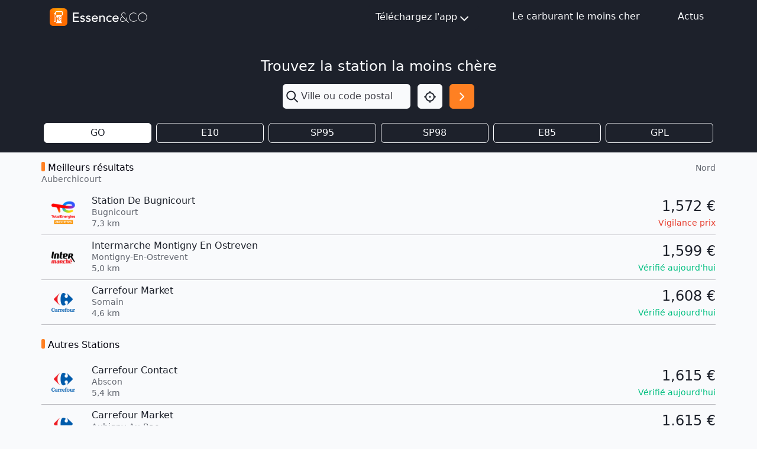

--- FILE ---
content_type: text/html; charset=utf-8
request_url: https://www.google.com/recaptcha/api2/aframe
body_size: 271
content:
<!DOCTYPE HTML><html><head><meta http-equiv="content-type" content="text/html; charset=UTF-8"></head><body><script nonce="M8wlWDYwVk_W8ZxJ4jGWJA">/** Anti-fraud and anti-abuse applications only. See google.com/recaptcha */ try{var clients={'sodar':'https://pagead2.googlesyndication.com/pagead/sodar?'};window.addEventListener("message",function(a){try{if(a.source===window.parent){var b=JSON.parse(a.data);var c=clients[b['id']];if(c){var d=document.createElement('img');d.src=c+b['params']+'&rc='+(localStorage.getItem("rc::a")?sessionStorage.getItem("rc::b"):"");window.document.body.appendChild(d);sessionStorage.setItem("rc::e",parseInt(sessionStorage.getItem("rc::e")||0)+1);localStorage.setItem("rc::h",'1769075277488');}}}catch(b){}});window.parent.postMessage("_grecaptcha_ready", "*");}catch(b){}</script></body></html>